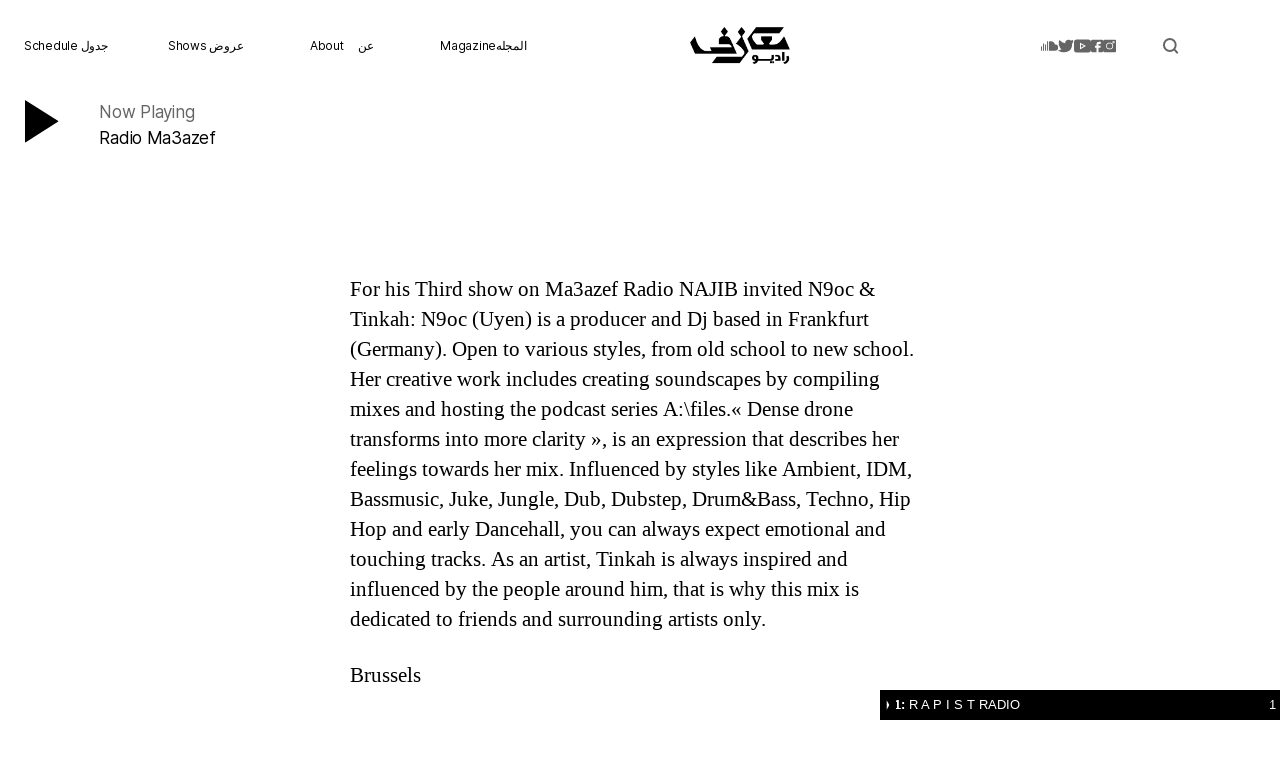

--- FILE ---
content_type: text/html; charset=utf-8
request_url: https://www.ma3azef.live/najib-w-n9oc-tinkah/
body_size: 8508
content:
<!DOCTYPE html>
<html class="no-js" lang="en-US">
<head>
  <meta charset="utf-8">
  <meta name="viewport" content="width=device-width, initial-scale=1.0, maximum-scale=1.0, minimum-scale=1.0">
  <link rel="profile" href="https://gmpg.org/xfn/11">
  <link rel="stylesheet" href="/css/hamburgers.css">
  <link rel="stylesheet" href="/css/slick.css">
  <link rel="stylesheet" href="/css/ma3azef.css">
  <script src="/js/jquery.js"></script>
  <script src="/js/slick.min.js"></script>
  <meta property="og:url" content="https://www.ma3azef.live">
  <meta property="og:type" content="website">
  <meta property="og:title" content="راديو معازف Ma3azef">
  <meta property="og:description" content="">
  <meta property="og:image" content="https://www.ma3azef.live/wp-content/uploads/2020/04/logo-files_final_ma3azef-15-1.png">
  <script>
        window.dataLayer = window.dataLayer || [];

        function gtag() {
            dataLayer.push(arguments);
        }

        gtag('js', new Date());

        gtag('config', 'G-3R6D0Z44MW');
  </script>
  <title>NAJIB w/ N9oc & Tinkah – راديو معازف Ma3azef</title>
  <link rel="dns-prefetch" href="/">
  <link rel="dns-prefetch" href="//s.w.org">
  <link rel="alternate" type="application/rss+xml" title="راديو معازف Ma3azef » Feed" href="/feed/">
  <link rel="alternate" type="application/rss+xml" title="راديو معازف Ma3azef » Comments Feed" href="/comments/feed/">
  <link rel="alternate" type="application/rss+xml" title="راديو معازف Ma3azef » NAJIB w/ N9oc & Tinkah Comments Feed" href="/najib-w-n9oc-tinkah/feed/">
  <script>
                        window._wpemojiSettings = {"baseUrl":"https:\/\/s.w.org\/images\/core\/emoji\/13.1.0\/72x72\/","ext":".png","svgUrl":"https:\/\/s.w.org\/images\/core\/emoji\/13.1.0\/svg\/","svgExt":".svg","source":{"concatemoji":"https:\/\/www.ma3azef.live\/wp-includes\/js\/wp-emoji-release.min.js"}};
                        !function(e,a,t){var n,r,o,i=a.createElement("canvas"),p=i.getContext&&i.getContext("2d");function s(e,t){var a=String.fromCharCode;p.clearRect(0,0,i.width,i.height),p.fillText(a.apply(this,e),0,0);e=i.toDataURL();return p.clearRect(0,0,i.width,i.height),p.fillText(a.apply(this,t),0,0),e===i.toDataURL()}function c(e){var t=a.createElement("script");t.src=e,t.defer=t.type="text/javascript",a.getElementsByTagName("head")[0].appendChild(t)}for(o=Array("flag","emoji"),t.supports={everything:!0,everythingExceptFlag:!0},r=0;r<o.length;r++)t.supports[o[r]]=function(e){if(!p||!p.fillText)return!1;switch(p.textBaseline="top",p.font="600 32px Arial",e){case"flag":return s([127987,65039,8205,9895,65039],[127987,65039,8203,9895,65039])?!1:!s([55356,56826,55356,56819],[55356,56826,8203,55356,56819])&&!s([55356,57332,56128,56423,56128,56418,56128,56421,56128,56430,56128,56423,56128,56447],[55356,57332,8203,56128,56423,8203,56128,56418,8203,56128,56421,8203,56128,56430,8203,56128,56423,8203,56128,56447]);case"emoji":return!s([10084,65039,8205,55357,56613],[10084,65039,8203,55357,56613])}return!1}(o[r]),t.supports.everything=t.supports.everything&&t.supports[o[r]],"flag"!==o[r]&&(t.supports.everythingExceptFlag=t.supports.everythingExceptFlag&&t.supports[o[r]]);t.supports.everythingExceptFlag=t.supports.everythingExceptFlag&&!t.supports.flag,t.DOMReady=!1,t.readyCallback=function(){t.DOMReady=!0},t.supports.everything||(n=function(){t.readyCallback()},a.addEventListener?(a.addEventListener("DOMContentLoaded",n,!1),e.addEventListener("load",n,!1)):(e.attachEvent("onload",n),a.attachEvent("onreadystatechange",function(){"complete"===a.readyState&&t.readyCallback()})),(n=t.source||{}).concatemoji?c(n.concatemoji):n.wpemoji&&n.twemoji&&(c(n.twemoji),c(n.wpemoji)))}(window,document,window._wpemojiSettings);
  </script>
  <style>
  img.wp-smiley,
  img.emoji {
        display: inline !important;
        border: none !important;
        box-shadow: none !important;
        height: 1em !important;
        width: 1em !important;
        margin: 0 .07em !important;
        vertical-align: -0.1em !important;
        background: none !important;
        padding: 0 !important;
  }
  </style>
  <link rel="stylesheet" id="wp-block-library-css" href="/wp-includes/css/dist/block-library/style.min.css" media="all">
  <link rel="stylesheet" id="twentytwenty-style-css" href="/wp-content/themes/twentytwenty/style.css" media="all">
  <style id="twentytwenty-style-inline-css">
  .color-accent,.color-accent-hover:hover,.color-accent-hover:focus,:root .has-accent-color,.has-drop-cap:not(:focus):first-letter,.wp-block-button.is-style-outline,a { color: #e22658; }blockquote,.border-color-accent,.border-color-accent-hover:hover,.border-color-accent-hover:focus { border-color: #e22658; }button,.button,.faux-button,.wp-block-button__link,.wp-block-file .wp-block-file__button,input[type="button"],input[type="reset"],input[type="submit"],.bg-accent,.bg-accent-hover:hover,.bg-accent-hover:focus,:root .has-accent-background-color,.comment-reply-link { background-color: #e22658; }.fill-children-accent,.fill-children-accent * { fill: #e22658; }:root .has-background-color,button,.button,.faux-button,.wp-block-button__link,.wp-block-file__button,input[type="button"],input[type="reset"],input[type="submit"],.wp-block-button,.comment-reply-link,.has-background.has-primary-background-color:not(.has-text-color),.has-background.has-primary-background-color *:not(.has-text-color),.has-background.has-accent-background-color:not(.has-text-color),.has-background.has-accent-background-color *:not(.has-text-color) { color: #ffffff; }:root .has-background-background-color { background-color: #ffffff; }body,.entry-title a,:root .has-primary-color { color: #000000; }:root .has-primary-background-color { background-color: #000000; }cite,figcaption,.wp-caption-text,.post-meta,.entry-content .wp-block-archives li,.entry-content .wp-block-categories li,.entry-content .wp-block-latest-posts li,.wp-block-latest-comments__comment-date,.wp-block-latest-posts__post-date,.wp-block-embed figcaption,.wp-block-image figcaption,.wp-block-pullquote cite,.comment-metadata,.comment-respond .comment-notes,.comment-respond .logged-in-as,.pagination .dots,.entry-content hr:not(.has-background),hr.styled-separator,:root .has-secondary-color { color: #6d6d6d; }:root .has-secondary-background-color { background-color: #6d6d6d; }pre,fieldset,input,textarea,table,table *,hr { border-color: #dbdbdb; }caption,code,code,kbd,samp,.wp-block-table.is-style-stripes tbody tr:nth-child(odd),:root .has-subtle-background-background-color { background-color: #dbdbdb; }.wp-block-table.is-style-stripes { border-bottom-color: #dbdbdb; }.wp-block-latest-posts.is-grid li { border-top-color: #dbdbdb; }:root .has-subtle-background-color { color: #dbdbdb; }body:not(.overlay-header) .primary-menu > li > a,body:not(.overlay-header) .primary-menu > li > .icon,.modal-menu a,.footer-menu a, .footer-widgets a,#site-footer .wp-block-button.is-style-outline,.wp-block-pullquote:before,.singular:not(.overlay-header) .entry-header a,.archive-header a,.header-footer-group .color-accent,.header-footer-group .color-accent-hover:hover { color: #cd2653; }.social-icons a,#site-footer button:not(.toggle),#site-footer .button,#site-footer .faux-button,#site-footer .wp-block-button__link,#site-footer .wp-block-file__button,#site-footer input[type="button"],#site-footer input[type="reset"],#site-footer input[type="submit"] { background-color: #cd2653; }.header-footer-group,body:not(.overlay-header) #site-header .toggle,.menu-modal .toggle { color: #000000; }body:not(.overlay-header) .primary-menu ul { background-color: #000000; }body:not(.overlay-header) .primary-menu > li > ul:after { border-bottom-color: #000000; }body:not(.overlay-header) .primary-menu ul ul:after { border-left-color: #000000; }.site-description,body:not(.overlay-header) .toggle-inner .toggle-text,.widget .post-date,.widget .rss-date,.widget_archive li,.widget_categories li,.widget cite,.widget_pages li,.widget_meta li,.widget_nav_menu li,.powered-by-wordpress,.to-the-top,.singular .entry-header .post-meta,.singular:not(.overlay-header) .entry-header .post-meta a { color: #6d6d6d; }.header-footer-group pre,.header-footer-group fieldset,.header-footer-group input,.header-footer-group textarea,.header-footer-group table,.header-footer-group table *,.footer-nav-widgets-wrapper,#site-footer,.menu-modal nav *,.footer-widgets-outer-wrapper,.footer-top { border-color: #dcd7ca; }.header-footer-group table caption,body:not(.overlay-header) .header-inner .toggle-wrapper::before { background-color: #dcd7ca; }
  </style>
  <link rel="stylesheet" id="twentytwenty-print-style-css" href="/wp-content/themes/twentytwenty/print.css" media="print">
  <script src="/wp-content/themes/twentytwenty/assets/js/index.js" id="twentytwenty-js-js" async></script>
  <link rel="https://api.w.org/" href="/wp-json/">
  <link rel="alternate" type="application/json" href="/wp-json/wp/v2/posts/2903">
  <link rel="EditURI" type="application/rsd+xml" title="RSD" href="/xmlrpc.php">
  <link rel="wlwmanifest" type="application/wlwmanifest+xml" href="/wp-includes/wlwmanifest.xml">
  <link rel="canonical" href="/najib-w-n9oc-tinkah/">
  <link rel="shortlink" href="/?p=2903">
  <link rel="alternate" type="application/json+oembed" href="/wp-json/oembed/1.0/embed?url=https%3A%2F%2Fwww.ma3azef.live%2Fnajib-w-n9oc-tinkah%2F">
  <link rel="alternate" type="text/xml+oembed" href="/wp-json/oembed/1.0/embed?url=https%3A%2F%2Fwww.ma3azef.live%2Fnajib-w-n9oc-tinkah%2F&format=xml">
  <script>
  document.documentElement.className = document.documentElement.className.replace( 'no-js', 'js' );
  </script>
  <style>
  .recentcomments a{display:inline !important;padding:0 !important;margin:0 !important;}
  </style>
  <style id="custom-background-css">
  body.custom-background { background-color: #ffffff; }
  </style>
  <style id="wp-custom-css">
                        article.page .entry-content p {
        font-family: 'Syne', sans-serif;
  }

  article.page .entry-title {
        font-family: 'Syne', sans-serif;
        display: flex;
  justify-content: space-between;
        font-size: 4rem!important;
  }

  .syne {
        font-family: "Syne", "sans-serif";
  }

  .changa {
        font-family: "Changa", "sans-serif";
  }

  .section-inner.medium {
    max-width: 58rem;
  }               
  </style>
  <style>
        .type-page .entry-header-inner {
            display: flex;
            justify-content: space-around;
        }
  </style>
</head>
<body class="post-template-default single single-post postid-2903 single-format-standard custom-background wp-custom-logo wp-embed-responsive singular enable-search-modal has-post-thumbnail has-single-pagination showing-comments show-avatars footer-top-visible reduced-spacing">
  <script>
    $('div.ajax a, .ajax').off('click').click(function (ev) {
        ev.preventDefault();

        if ($(this).attr("href") && $(this).attr("href").length) {
            const url = $(this).attr("href");
            $.get($(this).attr("href"), function (response) {
                $('#site-content').html(response);
                window.history.pushState({}, '', url);
            })
        }


    });
  </script>
  <nav id="mobile-sidebar">
    <div class="container">
      <div class="item">
        Schedule جدول
      </div>
      <div class="item">
        Shows عروض
      </div>
      <div class="item">
        <a class="ajax" href="/about">About</a> <a class="ajax" href="/about">عن</a>
      </div>
      <div class="last">
        Read more at
        <h2>Ma3azef Magazine</h2>
      </div>
    </div>
  </nav><a class="skip-link screen-reader-text" href="#site-content">Skip to the content</a>
  <div class="search-overlay" style="display: none"></div>
  <div class="search-overlay-content" style="display: none">
    <button class="close">X</button>
    <div id="search-top">
      <input type="text" placeholder="Search"> <a href="#" id="do-search"><img src="/images/search.svg"></a>
    </div>
  </div>
  <header id="site-header" class="header-footer-group" role="banner">
    <div class="header-nav">
      <div class="left">
        <div>
          Schedule جدول
        </div>
        <div>
          Shows عروض
        </div>
        <div>
          <a class="ajax" href="/about/">About</a> <a class="ajax" href="/about/">عن</a>
        </div>
        <div>
          Magazineالمجله
        </div>
      </div>
<button class="hamburger hamburger--collapse" type="button"><span class="hamburger-box"><span class="hamburger-inner"></span></span></button>
      <div class="middle">
        <a href="/" class="ajax"><img src="/wp-content/uploads/2020/04/logo-files_final_ma3azef-15-1.png"></a>
      </div>
      <div class="right">
        <img src="/images/004-soundcloud.svg"> <img src="/images/043-twitter.svg"> <img src="/images/011-youtube.svg"> <img src="/images/021-facebook.svg"> <img src="/images/025-instagram.svg"> <a class="search-icon" href="#"><img src="/images/search.svg"></a>
      </div>
    </div>
    <div id="radio">
      <div class="left">
        <a href="#" class="play-button"><img src="/images/play.svg"></a>
        <div class="now-playing">
          <span>Now Playing</span> <span>Radio Ma3azef</span> <audio id="audio-stream" src="https://ma3azef.out.airtime.pro/ma3azef_a"></audio>
        </div>
      </div>
      <div class="right"></div>
    </div>
  </header>
  <div class="menu-modal cover-modal header-footer-group" data-modal-target-string=".menu-modal">
    <div class="menu-modal-inner modal-inner">
      <div class="menu-wrapper section-inner">
        <div class="menu-top">
          <button class="toggle close-nav-toggle fill-children-current-color" data-toggle-target=".menu-modal" data-toggle-body-class="showing-menu-modal" aria-expanded="false" data-set-focus=".menu-modal"><span class="toggle-text">Close Menu</span> <svg class="svg-icon" aria-hidden="true" role="img" focusable="false" xmlns="http://www.w3.org/2000/svg" width="16" height="16" viewbox="0 0 16 16">
          <polygon fill fill-rule="evenodd" points="6.852 7.649 .399 1.195 1.445 .149 7.899 6.602 14.352 .149 15.399 1.195 8.945 7.649 15.399 14.102 14.352 15.149 7.899 8.695 1.445 15.149 .399 14.102"></polygon></svg></button>
          <nav class="mobile-menu" aria-label="Mobile" role="navigation">
            <ul class="modal-menu reset-list-style">
              <li class="page_item page-item-4815">
                <div class="ancestor-wrapper">
                  <a href="/about-us-%d8%b9%d9%86/">About us | عن</a>
                </div>
              </li>
              <li class="page_item page-item-9">
                <div class="ancestor-wrapper">
                  <a href="/about/">About عن</a>
                </div>
              </li>
              <li class="page_item page-item-11">
                <div class="ancestor-wrapper">
                  <a href="/magazine-%d8%a7%d9%84%d9%85%d8%ac%d9%84%d8%a9/">Magazine المجلة</a>
                </div>
              </li>
              <li class="page_item page-item-13">
                <div class="ancestor-wrapper">
                  <a href="/schedule-%d8%ac%d8%af%d9%88%d9%84/">Schedule جدول</a>
                </div>
              </li>
              <li class="page_item page-item-41">
                <div class="ancestor-wrapper">
                  <a href="/show-info/">Show Info</a>
                </div>
              </li>
              <li class="page_item page-item-15">
                <div class="ancestor-wrapper">
                  <a href="/shows-%d8%b9%d8%b1%d9%88%d8%b6/">Shows عروض</a>
                </div>
              </li>
            </ul>
          </nav>
        </div>
        <div class="menu-bottom"></div>
      </div>
    </div>
  </div>
  <main id="site-content" role="main">
    <article class="post-2903 post type-post status-publish format-standard has-post-thumbnail hentry category-new category-shows" id="post-2903">
      <figure class="featured-media">
        <div class="featured-media-inner section-inner"></div>
      </figure>
      <div class="post-inner thin">
        <div class="entry-content">
          <p>For his Third show on Ma3azef Radio NAJIB invited N9oc & Tinkah: N9oc (Uyen) is a producer and Dj based in Frankfurt (Germany). Open to various styles, from old school to new school. Her creative work includes creating soundscapes by compiling mixes and hosting the podcast series A:\files.« Dense drone transforms into more clarity », is an expression that describes her feelings towards her mix. Influenced by styles like Ambient, IDM, Bassmusic, Juke, Jungle, Dub, Dubstep, Drum&Bass, Techno, Hip Hop and early Dancehall, you can always expect emotional and touching tracks. As an artist, Tinkah is always inspired and influenced by the people around him, that is why this mix is dedicated to friends and surrounding artists only.</p>
          <p>Brussels</p>
          <p>15.04.21</p>
          <p>IDM, Drone, Ambient, Jungle</p>
          <p>Wolfgang Vogt – Exhibition 2</p>
          <p>Pearson Sound – Headless (12″ Mix)</p>
          <p>Sone Urbia – B (Theros)</p>
          <p>Kristuit Salu – updowndownup</p>
          <p>Mount Kimbie – Taps</p>
          <p>Shiro Sagisu – Honeymoon With Anxiety</p>
          <p>Shiro Sagisu – Borderline Case</p>
          <p>Anna SchuSchu – Roomie Asteroid</p>
          <p>N9oc – lạnh (Patient Mix)</p>
          <p>Tends – Drawings</p>
          <p>Ryuichi Sakamoto – SEGA Dreamcast Startup Sound</p>
          <p>Kaleo Sansaa – Wota</p>
          <p>DJ YumYum – Abstraction [forthcoming PH17]</p>
          <p>Roy Mills – The News</p>
          <p>Yushh – Team Boot</p>
          <p>DJ Durbin – And You Told Me They Will Be Fine</p>
          <p>FM Pause – PuffPuffP</p>
          <p>Shane Lizard – Francasso Funk</p>
          <p>EdoSaya – Smoke [unreleased]</p>
          <p>Smog – I Fear</p>
          <p>Maltin Worf – Thirsty</p>
          <p>y2o – Zeitgeist</p>
          <p>André Uhl – Are You With Me?</p>
          <p>Multimedia Schneider – _maliuusuu</p>
          <p>SUI – Zwischen Reiz Und Reaktion</p>
          <p>United Rust – No Pastoral</p>
          <p>Bungalovv – Araucaria</p>
          <p>Dasychira – Have A Few Laughs (Emily Glass Remix)</p>
          <p>Emptyset – Stem</p>
          <p>Terminal II – To Dismantle </p>
          <p>WULFFLUW XCIV – Polyurethane</p>
          <p>Ziyiz – Elasticat</p>
          <p>Cyberian – Shades Of Grey</p>
          <p>Russ X Tion Wayne – Keisha & Becky Remix (Noumeno’s Ultimate Reptilian Mutant Trap Spliff)</p>
          <p>Lithe – Distant Voice</p>
          <p>Iueke – Garbage Music</p>
          <p>xl.iks – the halfway down</p>
          <p>KAVARI – Amber Resin (ft. Myen)</p>
          <p>Krxnx – Gurdjieff</p>
          <p>Ice_Eyes – Crystalbody</p>
          <p>Tobey – Naturaleza Moderna</p>
          <p>CITYTRONIX – Judas Kiss</p>
          <p>SNKLS – Stir</p>
          <p>SNKLS – Mito-shi</p>
          <p>ZULI – Tany</p>
          <figure class="wp-block-embed-mixcloud wp-block-embed is-type-rich is-provider-mixcloud wp-embed-aspect-21-9 wp-has-aspect-ratio">
            <div class="wp-block-embed__wrapper">
              <iframe loading="lazy" title="Najib W/ N9oc & Tinkah [15.04.21]" width="100%" height="120" src="https://www.mixcloud.com/widget/iframe/?feed=https%3A%2F%2Fwww.mixcloud.com%2FRadioMa3azef%2Fnajib-w-n9oc-tinkah-150421%2F&hide_cover=1" frameborder="0"></iframe>
            </div>
          </figure>
        </div>
      </div>
      <div class="section-inner"></div>
      <nav class="pagination-single section-inner" aria-label="Post" role="navigation">
        <hr class="styled-separator is-style-wide" aria-hidden="true">
        <div class="pagination-single-inner">
          <a class="previous-post" href="/avant-records-w-sdh/"><span class="arrow" aria-hidden="true">←</span> <span class="title"><span class="title-inner">AVANT! Records w/ SDH</span></span></a> <a class="next-post" href="/lazergazer-w-noise-diva/"><span class="arrow" aria-hidden="true">→</span> <span class="title"><span class="title-inner">LazerGazer w/ Noise Diva</span></span></a>
        </div>
        <hr class="styled-separator is-style-wide" aria-hidden="true">
      </nav>
      <div class="comments-wrapper section-inner">
        <div id="respond" class="comment-respond">
          <h2 id="reply-title" class="comment-reply-title">Leave a Reply <small><a rel="nofollow" id="cancel-comment-reply-link" href="/najib-w-n9oc-tinkah/#respond" style="display:none;">Cancel reply</a></small>
</h2>
          <form action="https://www.ma3azef.live/wp-comments-post.php" method="post" id="commentform" class="section-inner thin max-percentage" novalidate="" name="commentform">
            <p class="comment-notes"><span id="email-notes">Your email address will not be published.</span> Required fields are marked <span class="required">*</span></p>
            <p class="comment-form-comment"><label for="comment">Comment</label> 
            <textarea id="comment" name="comment" cols="45" rows="8" maxlength="65525" required="required"></textarea></p>
            <p class="comment-form-author"><label for="author">Name <span class="required">*</span></label> <input id="author" name="author" type="text" value="" size="30" maxlength="245" required="required"></p>
            <p class="comment-form-email"><label for="email">Email <span class="required">*</span></label> <input id="email" name="email" type="email" value="" size="30" maxlength="100" aria-describedby="email-notes" required="required"></p>
            <p class="comment-form-url"><label for="url">Website</label> <input id="url" name="url" type="url" value="" size="30" maxlength="200"></p>
            <p class="comment-form-cookies-consent"><input id="wp-comment-cookies-consent" name="wp-comment-cookies-consent" type="checkbox" value="yes"> <label for="wp-comment-cookies-consent">Save my name, email, and website in this browser for the next time I comment.</label></p>
            <p class="form-submit"><input name="submit" type="submit" id="submit" class="submit" value="Post Comment"> <input type="hidden" name="comment_post_ID" value="2903" id="comment_post_ID"> <input type="hidden" name="comment_parent" id="comment_parent" value="0"></p>
          </form>
        </div>
      </div>
    </article>
  </main>
  <footer id="site-footer" role="contentinfo" class="header-footer-group">
    <div class="desktop-footer">
      <div>
        <div style="white-space: nowrap;" id="local-time"></div>
      </div>
      <div style="width: 100%">
        <div class="social-links">
<img src="/images/004-soundcloud.svg"> <img src="/images/043-twitter.svg"> <img src="/images/011-youtube.svg"> <img src="/images/021-facebook.svg"> <img src="/images/025-instagram.svg">
</div>
        <div class="footer-menu">
          <a href="#">Ma3azef</a> <a href="#">Schedule</a> <a href="#">Shows</a> <a href="#">About</a> <a href="#">Chat</a>
        </div>
        <div class="footer-text">
          Copyright all rights belong to Ma3azef 2022
        </div>
        <div class="footer-text">
          Designed by Mooni Studio Developed by Hex Tree
        </div>
      </div>
      <div><img src="/images/live_footer.svg"></div>
    </div>
    <div class="mobile-footer">
      <div>
        <div>
          <img src="/images/live_footer.svg">
          <div class="social-links">
<img src="/images/004-soundcloud.svg"> <img src="/images/043-twitter.svg"> <img src="/images/011-youtube.svg"> <img src="/images/021-facebook.svg"> <img src="/images/025-instagram.svg">
</div>
        </div>
        <div>
          Read more at
          <h4>Ma3azef Magazine</h4>
        </div>
      </div>
      <div class="footer-text">
        Copyright all rights belong to Ma3azef 2022
      </div>
      <div class="footer-text">
        Designed by Mooni Studio Developed by Hex Tree
      </div>
    </div>
  </footer>
  <script src="/wp-includes/js/comment-reply.min.js" id="comment-reply-js"></script> 
  <script src="/wp-includes/js/wp-embed.min.js" id="wp-embed-js"></script> 
  <script>


        /(trident|msie)/i.test(navigator.userAgent)&&document.getElementById&&window.addEventListener&&window.addEventListener("hashchange",function(){var t,e=location.hash.substring(1);/^[A-z0-9_-]+$/.test(e)&&(t=document.getElementById(e))&&(/^(?:a|select|input|button|textarea)$/i.test(t.tagName)||(t.tabIndex=-1),t.focus())},!1);
  </script> 
  <script>


    $(function () {
        if (!$('main').length && $('body > section').length) {
            $('body > header').after(
                $('<main/>')

                    .attr("id", 'site-content')
                    .prepend(
                        $('<section/>').append(
                            $('body > section').html()
                        )
                    )
            );
            $('body > section').remove();
        }
    });
  </script> 
  <script src="/js/ma3azef.js"></script> 
  <script id="cid0020000248735789825" data-cfasync="false" async src="//st.chatango.com/js/gz/emb.js" style="width: 400px;height: 300px;">

  {
        "handle"
    :
        "ma3azefchat", "arch"
    :
        "js", "styles"
    :
        {
            "b"
        :
            100, "c"
        :
            "000000", "d"
        :
            "000000", "e"
        :
            "ffffff", "k"
        :
            "656565", "l"
        :
            "000000", "m"
        :
            "FFFFFF", "p"
        :
            "10.08", "q"
        :
            "000000", "r"
        :
            100, "usricon"
        :
            0.86, "pos"
        :
            "br", "cv"
        :
            1, "cvfnt"
        :
            "'Helvetica Neue', Helvetica, Arial, sans-serif, sans-serif", "cvbg"
        :
            "000000", "cvw"
        :
            400, "cvh"
        :
            30, "sbc"
        :
            "14a52a", "allowpm"
        :
            0, "cnrs"
        :
            "0.51", "ticker"
        :
            1, "fwtickm"
        :
            1
        }
    }
  </script>



<script defer src="https://static.cloudflareinsights.com/beacon.min.js/vcd15cbe7772f49c399c6a5babf22c1241717689176015" integrity="sha512-ZpsOmlRQV6y907TI0dKBHq9Md29nnaEIPlkf84rnaERnq6zvWvPUqr2ft8M1aS28oN72PdrCzSjY4U6VaAw1EQ==" data-cf-beacon='{"version":"2024.11.0","token":"43324b8e391341f9aad4805ea852c235","r":1,"server_timing":{"name":{"cfCacheStatus":true,"cfEdge":true,"cfExtPri":true,"cfL4":true,"cfOrigin":true,"cfSpeedBrain":true},"location_startswith":null}}' crossorigin="anonymous"></script>
</body>
</html>


--- FILE ---
content_type: text/css;charset=UTF-8
request_url: https://www.ma3azef.live/css/ma3azef.css
body_size: 2369
content:
@import './inter.css';
@import './Syne.css';
@import './changa.css';
@import './mfp5qtg.css';

textarea:focus, input:focus{
    outline: none;
}

body * {
    -webkit-animation: fadein 500ms; /* Safari, Chrome and Opera > 12.1 */
    -moz-animation: fadein 500ms; /* Firefox < 16 */
    -ms-animation: fadein 500ms; /* Internet Explorer */
    -o-animation: fadein 500ms; /* Opera < 12.1 */
    animation: fadein 500ms;
}


hr {
    border-width: 0.4rem 0 0 0 !important;
    border-color: #000 !important;
    margin: 12px 0 0 0 !important;
    padding: 14px 0;
    border-left: none;
    border-right: none;
    border-top: none;
}

.search-container {
    display: flex;
    margin-bottom: 12px;
    padding-left: 6px;
}

.search-container select {
    border-radius: 20px;
    color: #9f9f9f;
    margin-right: 24px;
    padding: 0.7rem 1rem !important;
}

.search-container input {
    width: 270px !important;
    border-width: 0 0 1px 0 !important;
    padding: 0.7rem 1rem !important;
}

.search-overlay-content, .search-overlay {
    position: fixed;
    top: 0;
    right: 0;
    width: 100%;
    height: 100%;
    background-color: white;
    opacity: 0.7;
    z-index: 99999;
    text-align: center;
}

.search-overlay-content {
    opacity: 1.0;
}

.search-overlay-content .close {
    position: absolute;
    right: 12px;
    top: 12px;
    background-color: #000;
    opacity: 1;
    font-size: 25px;
    padding: 6px 15px;
}

#search-top {
    width: 50% !important;
    margin: 0 auto !important;
    position: relative;
    top: 41%;
}

#search-top img {
    text-align: right;
    position: absolute;
    bottom: 12px;
    right: 0;
}

.search-overlay-content input {

    border-width: 0 0 1px 0 !important;
}

@keyframes fadein {
    from {
        opacity: 0;
    }
    to {
        opacity: 1;
    }
}

/* Firefox < 16 */
@-moz-keyframes fadein {
    from {
        opacity: 0;
    }
    to {
        opacity: 1;
    }
}

/* Safari, Chrome and Opera > 12.1 */
@-webkit-keyframes fadein {
    from {
        opacity: 0;
    }
    to {
        opacity: 1;
    }
}

/* Internet Explorer */
@-ms-keyframes fadein {
    from {
        opacity: 0;
    }
    to {
        opacity: 1;
    }
}

/* Opera < 12.1 */
@-o-keyframes fadein {
    from {
        opacity: 0;
    }
    to {
        opacity: 1;
    }
}


body {
    font-size: 14px;
}

audio {
    display: none;
}

a, a:visited, a:hover, a:active {
    color: #000000;
    text-decoration: none !important;
}

.hamburger {
    display: none;
}

header#site-header {
    position: fixed;
    /* height: 48px; */
    width: 100%;
    background-color: #fff;
    top: 0;
    right: 0;
    z-index: 1001;
    padding-bottom: 15px;
}

header#site-header > div.header-nav {
    align-items: center;
    display: flex;
    font-size: 12px;
    padding-top: 12px;
    z-index: 100000;
    justify-content: space-between;
    margin: 0 12px;
}

header#site-header > div.header-nav div a {
    color: #000;
}

header#site-header > div.header-nav div a {
    padding: 0 6px;
}

header#site-header > div.header-nav div a:first-child {
    font-family: awanzaman, "sans-serif";
}


header#site-header > div.header-nav div a:first-child {
    font-family: Inter, "sans-serif";
}

header#site-header > div.header-nav .middle img {
    max-width: 100px;
}

header#site-header > div.header-nav .left {
    width: 40%;
    display: flex;
    justify-content: space-between;
    flex-wrap: nowrap;
    align-items: center;
    margin-left: 12px;
}

header#site-header > div.header-nav .left > div:hover a {
    color: #14A52A;
}

header#site-header > div.header-nav .middle {
    /*margin: 1.2rem auto;*/
    /*width: 25%;*/
}

header#site-header > div.header-nav .right {
    width: 25%;
    display: flex;
    justify-content: center;
}

header#site-header > div.header-nav .right a.search-icon {
    margin-left: 45px;
}

header#site-header > div.header-nav .right > a {
    padding: 0 0.2rem;
}

#radio {
    padding-top: 12px;
    display: flex;
    justify-content: space-between;
    padding-left: 25px;
    padding-right: 25px;
    height: 72px;
    align-items: center;
    font-size: 14px;
    /*z-index: 10001;*/
    background-color: white;
    width: 100%;
    /*position: fixed;*/
    transition: top 300ms;
}

#radio .left {
    display: flex;
    align-items: center;
}

#radio .left .play-button {
    padding-right: 40px;
}

#radio .left .now-playing {
    line-height: 1.2rem;
}

#radio .left .now-playing span:first-child {
    color: #656565;
    padding-bottom: 7px;
}

#radio .left .now-playing span {
    padding-top: 7px;
    font-family: Inter, "sans-serif";
    font-size: 17px;
}


#radio .right {
    text-align: right;
}

#radio .left > div {
    display: flex;
    flex-direction: column;
    justify-content: space-around;
    align-items: flex-start;
}


nav#mobile-sidebar {
    transition: right 0.3s;
    display: none;
}

nav#mobile-sidebar.opened {
    right: 0 !important;
}

nav#mobile-sidebar {
    position: fixed;
    top: 80px;
    width: 100%;
    height: 100%;
    z-index: 2001;
    background-color: white;
    right: 100000px;
}

nav#mobile-sidebar > div.container {
    display: flex;
    flex-direction: column;
    height: 60%;
    flex-wrap: nowrap;
    justify-content: space-evenly;
    align-items: center;
}

nav#mobile-sidebar > div.container > div {
    background-color: black;
    padding: 8px 12px;
    border-radius: 15px;
    width: 80%;
    display: flex;
    flex-direction: row;
    justify-content: space-between;
}

nav#mobile-sidebar > div.container > div.last {
    background-color: #4CA23E;
    color: white;
    display: block;
    text-align: center;
    padding-top: 35px;
    padding-bottom: 35px;
}

nav#mobile-sidebar > div.container > div.last a {
    font-size: 10px;
    font-family: Inter, "sans-serif";
    font-weight: bold;
}

nav#mobile-sidebar > div.container > div.last h2 {
    margin: 12px;
    font-size: 14px;
    font-family: Syne, "sans-serif";
}

nav#mobile-sidebar > div.container > div a {
    color: white;
    font-size: 14px;
    font-family: Syne, "sans-serif";
}


#site-content {
    margin-top: 195px;
}

section {
    padding-top: 0 !important;
    padding-bottom: 0 !important;;
}

#latest .section-title,
#shows .section-title,
section .section-title {
    width: 90%;
    display: flex;
    align-items: center;
    text-align: center;
    justify-content: space-between;
    margin: 0 auto;
}

#latest .section-title > label,
#shows .section-title > label,
section .section-title > label {
    padding: 0 12px;
}

#latest .section-title label:first-child,
#shows .section-title label:first-child,
section .section-title label:first-child {
    font-family: Syne, "sans-serif";
    font-size: 20px;
    font-weight: bold;
}

#latest .section-title label:nth-child(2),
#shows .section-title label:nth-child(2),
section .section-title label:nth-child(2) {
    font-family: Changa, "sans-serif";
    font-size: 25px;
    font-weight: bold;

}

.events {
    display: flex;
    flex-wrap: wrap;
    justify-content: space-around;
}

.events .event {
    width: 24.7%;
    position: relative;
    height: 220px;
    margin-bottom: 40px;
    overflow: hidden;
}

.events .event .overlay {
    width: 100%;
    height: 100%;
    background-color: #000000;
    opacity: 1;
}

.events .event div {
    position: relative;
}

.events .event a {
    color: white;
}

.events .event:hover > a.image-cover {
    opacity: 0.4;
}

.events .event > a.image-cover {
    position: absolute;
    background-size: cover;
    top: 0;
    left: 0;
    opacity: 0.6;
}

.events .event .top {
    display: flex;
    width: 100%;
    padding: 16px 12px 0 8px;
    justify-content: space-between;
    position: absolute;
    top: 0;
}

.events .event .top img {
    min-width: 25px;
    max-width: 25px;
}

.events .event .top a {
    font-family: Syne, "sans-serif";
    font-size: 20px;
}

.events .event .bottom {
    display: flex;
    bottom: 0;
    position: absolute;
    width: 100%;
    align-items: flex-end;
    padding: 0 8px 8px 8px;
    justify-content: space-between;
}

.events .event .bottom .tags {
    font-size: 12px;
    line-height: 30px;
    max-width: 170px;
}

.events .event .bottom .tags .tag:hover {
    color: white;
    background-color: #000000;
}

.events .event .bottom .tags .tag {
    background-color: #ffffff;
    color: black;
    border-radius: 12px;
    padding: 4px 6px;
    white-space: nowrap;
    font-size: 11px;
}

.events .event .bottom .right {
    text-align: right;
}

.events .event .bottom .right a {
    color: white;
    font-size: 14px;
    display: block;
}

#show-info {
    display: flex;
    padding: 0 20px;
    align-items: flex-start;
    margin-bottom: 40px;
    margin-top: 40px;


}

#show-info img {
    margin-top: 62px;
}

#show-info .right {
    margin-left: 10%;
}

#show-info .left {
    width: 50%;
}

#show-info .description {
    margin: 32px 0;
}

#show-info .left h5 {
    font-family: Syne, "sans-serif";
    font-size: 24px;
    margin: 0;
    padding: 0;
    margin-bottom: 4px;
    height: 80px;
}

#show-info .left span {
    font-family: Inter, "sans-serif";
    font-size: 14px;
}

#show-info .left span:first-child {
    margin-right: 12px;
}

#show-info .right label {
    font-family: Syne, "sans-serif";
    height: 80px;
}


#show-info .right ul, #show-info .right ul li {
    list-style: none;
    padding: 0;
    margin: 0;
}

#show-info .tags {
    font-size: 12px;
    line-height: 30px;
    width: 100%;
    margin-top: 12px;
}

#show-info .tags .tag:hover {
    color: white;
    background-color: #000000;
}

#show-info label {
    font-size: 24px;
}

#show-info .tags .tag {
    background-color: #ffffff;
    color: black;
    border-radius: 12px;
    padding: 4px 6px;
    white-space: nowrap;
    border: 1px solid black;
    margin-right: 8px;
}

#carousel {
    width: 100%;
    position: relative;
    max-height: 800px;
}

.main-image {
    width: 100%;
}

/*#carousel img.main-image {*/
/*    position: absolute;*/
/*    top: 0;*/
/*    right: 0;*/
/*    width: 100%;*/
/*    height: 100%;*/
/*}*/

.carousel-item .info {
    display: flex;
    position: absolute;
    top: 24px;
    z-index: 1000;
    width: 100%;
    justify-content: space-between;
    text-align: center;
}

.carousel-item .info > div > * {
    margin-bottom: 6px !important;
}

.carousel-item .info > div {
    width: 60%;
}

.carousel-item button {
    background-color: transparent;
}

.carousel-item span {
    font-size: 12px;
    font-family: 'Inter', 'sans-serif';
}

.carousel-item h4 {
    font-family: 'Syne', 'sans-serif';
    font-size: 24px;
    margin: 0;
}

.carousel-item span, .carousel-item h4 {
    color: white;
}

.slick-slide {
    position: relative;
}

.mobile-footer {
    display: none;
}

.desktop-footer {
    display: flex;
    justify-content: space-evenly;
    align-items: flex-end;
}

.desktop-footer img {
    /*width: 180px;*/
}

footer {
    /*display: flex;*/
    justify-content: space-between;
    align-items: flex-end;
    font-size: 1.6rem;
    padding-right: 22px !important;
    padding-left: 22px !important;
}

footer .social-links {
    display: flex;
    justify-content: center;
    align-items: stretch;
    margin-bottom: 35px;
}

footer .social-links a {
    padding: 0 6px;
    font-size: 12px;
    font-family: "Inter", "sans-serif";
    color: #656565 !important;

}

footer .footer-menu {
    margin-bottom: 25px;

}

footer .footer-menu a {
    color: #656565 !important;
    font-size: 12px;
    font-family: "Inter", "sans-serif";
}


footer .footer-menu {
    display: flex;
    justify-content: center;
    font-size: 14px;
}

footer {
    width: 100%;
}

footer .footer-text {
    font-size: 13px;
    margin-top: 14px;
    text-align: center;
}


@media screen and (max-width: 700px) {

    footer {
        margin-bottom: 60px;
    }

    footer .footer-text {
        margin-top: 12px;
        font-size: 10px;
        text-align: center;
        color: #656565 !important;
    }

    header#site-header > div.header-nav .left {
        display: none;
    }

    header#site-header > div.header-nav .right {
        display: none;
    }

    nav#mobile-sidebar {
        display: block;
    }

    .hamburger {
        display: block;
    }

    .events .event {
        width: 100%;
        height: 320px;
    }

    #show-info img {
        /*max-width: 500px;*/
        max-width: 100%;
    }

    #show-info .left {
    }

    #show-info .left h5 {
        font-size: 14px;
        margin: 14px 0;
        height: auto !important;
    }

    #show-info .right label {
        font-size: 14px;
        height: auto !important;
    }

    #show-info .right {
        margin-left: 0 !important;
        margin-top: 14px;
    }

    #show-info .right label {
        font-size: 14px;
    }

    #show-info > div {
        width: 100% !important;
    }

    #show-info {
        flex-direction: column;
    }

    #latest {
        padding-top: 5rem !important;;
        padding-bottom: 5rem !important;
    }

}


@media screen and (max-width: 420px) {


    .desktop-footer {
        display: none;
    }

    .mobile-footer {
        display: block;
    }

    .mobile-footer > div:nth-child(1) {
        display: flex;
        flex-direction: row-reverse;
        width: 100%;
        justify-content: space-between;
        padding: 0 24px;
    }

    footer .social-links {
        margin-bottom: 0;
    }

    .mobile-footer > div > div {
        width: 100%;
        text-align: center;
    }

    .mobile-footer img {
        display: inline;
        margin-bottom: 12px;
        margin-left: auto;
        margin-right: auto;
    }

    .mobile-footer > div > div:nth-child(2) {
        background-color: #14A52A;
        text-align: center;
        border-radius: 12px;
        display: flex;
        flex-direction: column;
        justify-content: center;
    }

    .mobile-footer > div > div:nth-child(2) a {
        padding-bottom: 12px;
        color: white;
        font-family: Roboto, sans-serif;
    }

    .mobile-footer > div > div:nth-child(2) h4 {
        color: white;
        font-family: Syne, "sans-serif";
        margin: 0;
    }

    footer {
        display: flex;
        justify-content: space-between;
        align-items: flex-start !important;
        font-size: 1.6rem;
        padding-right: 0 !important;
        padding-left: 0 !important;
    }


    footer img {
        max-width: 90px;
    }

    #site-footer {
        display: block;
    }

}

--- FILE ---
content_type: text/css;charset=UTF-8
request_url: https://www.ma3azef.live/css/inter.css
body_size: 468
content:
@font-face {
  font-family: 'Inter';
  font-style:  normal;
  font-weight: 100;
  font-display: swap;
  src: url("/fonts/Inter-Thin-BETA.woff2") format("woff2"),
       url("/fonts/Inter-Thin-BETA.woff") format("woff");
}
@font-face {
  font-family: 'Inter';
  font-style:  italic;
  font-weight: 100;
  font-display: swap;
  src: url("/fonts/Inter-ThinItalic-BETA.woff2") format("woff2"),
       url("/fonts/Inter-ThinItalic-BETA.woff") format("woff");
}

@font-face {
  font-family: 'Inter';
  font-style:  normal;
  font-weight: 200;
  font-display: swap;
  src: url("/fonts/Inter-ExtraLight-BETA.woff2") format("woff2"),
       url("/fonts/Inter-ExtraLight-BETA.woff") format("woff");
}
@font-face {
  font-family: 'Inter';
  font-style:  italic;
  font-weight: 200;
  font-display: swap;
  src: url("/fonts/Inter-ExtraLightItalic-BETA.woff2") format("woff2"),
       url("/fonts/Inter-ExtraLightItalic-BETA.woff") format("woff");
}

@font-face {
  font-family: 'Inter';
  font-style:  normal;
  font-weight: 300;
  font-display: swap;
  src: url("/fonts/Inter-Light-BETA.woff2") format("woff2"),
       url("/fonts/Inter-Light-BETA.woff") format("woff");
}
@font-face {
  font-family: 'Inter';
  font-style:  italic;
  font-weight: 300;
  font-display: swap;
  src: url("/fonts/Inter-LightItalic-BETA.woff2") format("woff2"),
       url("/fonts/Inter-LightItalic-BETA.woff") format("woff");
}

@font-face {
  font-family: 'Inter';
  font-style:  normal;
  font-weight: 400;
  font-display: swap;
  src: url("/fonts/Inter-Regular.woff2") format("woff2"),
       url("/fonts/Inter-Regular.woff") format("woff");
}
@font-face {
  font-family: 'Inter';
  font-style:  italic;
  font-weight: 400;
  font-display: swap;
  src: url("/fonts/Inter-Italic.woff2") format("woff2"),
       url("/fonts/Inter-Italic.woff") format("woff");
}

@font-face {
  font-family: 'Inter';
  font-style:  normal;
  font-weight: 500;
  font-display: swap;
  src: url("/fonts/Inter-Medium.woff2") format("woff2"),
       url("/fonts/Inter-Medium.woff") format("woff");
}
@font-face {
  font-family: 'Inter';
  font-style:  italic;
  font-weight: 500;
  font-display: swap;
  src: url("/fonts/Inter-MediumItalic.woff2") format("woff2"),
       url("/fonts/Inter-MediumItalic.woff") format("woff");
}

@font-face {
  font-family: 'Inter';
  font-style:  normal;
  font-weight: 600;
  font-display: swap;
  src: url("/fonts/Inter-SemiBold.woff2") format("woff2"),
       url("/fonts/Inter-SemiBold.woff") format("woff");
}
@font-face {
  font-family: 'Inter';
  font-style:  italic;
  font-weight: 600;
  font-display: swap;
  src: url("/fonts/Inter-SemiBoldItalic.woff2") format("woff2"),
       url("/fonts/Inter-SemiBoldItalic.woff") format("woff");
}

@font-face {
  font-family: 'Inter';
  font-style:  normal;
  font-weight: 700;
  font-display: swap;
  src: url("/fonts/Inter-Bold.woff2") format("woff2"),
       url("/fonts/Inter-Bold.woff") format("woff");
}
@font-face {
  font-family: 'Inter';
  font-style:  italic;
  font-weight: 700;
  font-display: swap;
  src: url("/fonts/Inter-BoldItalic.woff2") format("woff2"),
       url("/fonts/Inter-BoldItalic.woff") format("woff");
}

@font-face {
  font-family: 'Inter';
  font-style:  normal;
  font-weight: 800;
  font-display: swap;
  src: url("/fonts/Inter-ExtraBold.woff2") format("woff2"),
       url("/fonts/Inter-ExtraBold.woff") format("woff");
}
@font-face {
  font-family: 'Inter';
  font-style:  italic;
  font-weight: 800;
  font-display: swap;
  src: url("/fonts/Inter-ExtraBoldItalic.woff2") format("woff2"),
       url("/fonts/Inter-ExtraBoldItalic.woff") format("woff");
}

@font-face {
  font-family: 'Inter';
  font-style:  normal;
  font-weight: 900;
  font-display: swap;
  src: url("/fonts/Inter-Black.woff2") format("woff2"),
       url("/fonts/Inter-Black.woff") format("woff");
}
@font-face {
  font-family: 'Inter';
  font-style:  italic;
  font-weight: 900;
  font-display: swap;
  src: url("/fonts/Inter-BlackItalic.woff2") format("woff2"),
       url("/fonts/Inter-BlackItalic.woff") format("woff");
}

/* -------------------------------------------------------
Variable font.
Usage:

  html { font-family: 'Inter', sans-serif; }
  @supports (font-variation-settings: normal) {
    html { font-family: 'Inter var', sans-serif; }
  }
*/
@font-face {
  font-family: 'Inter var';
  font-weight: 100 900;
  font-display: swap;
  font-style: normal;
  font-named-instance: 'Regular';
  src: url("/fonts/Inter-roman.var.woff2") format("woff2");
}
@font-face {
  font-family: 'Inter var';
  font-weight: 100 900;
  font-display: swap;
  font-style: italic;
  font-named-instance: 'Italic';
  src: url("/fonts/Inter-italic.var.woff2") format("woff2");
}


/* --------------------------------------------------------------------------
[EXPERIMENTAL] Multi-axis, single variable font.

Slant axis is not yet widely supported (as of February 2019) and thus this
multi-axis single variable font is opt-in rather than the default.

When using this, you will probably need to set font-variation-settings
explicitly, e.g.

  * { font-variation-settings: "slnt" 0deg }
  .italic { font-variation-settings: "slnt" 10deg }

*/
@font-face {
  font-family: 'Inter var experimental';
  font-weight: 100 900;
  font-display: swap;
  font-style: oblique 0deg 10deg;
  src: url("/fonts/Inter.var.woff2") format("woff2");
}


--- FILE ---
content_type: text/css;charset=UTF-8
request_url: https://www.ma3azef.live/css/Syne.css
body_size: -338
content:
@font-face {
  font-family: "Syne";
  font-style: normal;
  font-weight: 400;
  src: url(/fonts/Syne-Extra.woff2) format('woff2');
}



--- FILE ---
content_type: text/css;charset=UTF-8
request_url: https://www.ma3azef.live/css/mfp5qtg.css
body_size: 209
content:
/*
 * The Typekit service used to deliver this font or fonts for use on websites
 * is provided by Adobe and is subject to these Terms of Use
 * http://www.adobe.com/products/eulas/tou_typekit. For font license
 * information, see the list below.
 *
 * awanzaman:
 *   - http://typekit.com/eulas/00000000000000003b9b0f6e
 *   - http://typekit.com/eulas/00000000000000003b9b0f70
 *   - http://typekit.com/eulas/00000000000000003b9b0f71
 *
 * © 2009-2020 Adobe Systems Incorporated. All Rights Reserved.
 */
/*{"last_published":"2020-04-16 18:25:39 UTC"}*/

@import url("https://p.typekit.net/p.css?k=mfp5qtg&ht=tk&f=36738.36740.36741&a=4222784&app=typekit&e=css");

@font-face {
    font-family: "awanzaman";
    src: url("https://use.typekit.net/af/12cf46/00000000000000003b9b0f6e/27/l?primer=7cdcb44be4a7db8877ffa5c0007b8dd865b3bbc383831fe2ea177f62257a9191&fvd=n4&v=3") format("woff2"), url("https://use.typekit.net/af/12cf46/00000000000000003b9b0f6e/27/d?primer=7cdcb44be4a7db8877ffa5c0007b8dd865b3bbc383831fe2ea177f62257a9191&fvd=n4&v=3") format("woff"), url("https://use.typekit.net/af/12cf46/00000000000000003b9b0f6e/27/a?primer=7cdcb44be4a7db8877ffa5c0007b8dd865b3bbc383831fe2ea177f62257a9191&fvd=n4&v=3") format("opentype");
    font-display: auto;
    font-style: normal;
    font-weight: 400;
}

@font-face {
    font-family: "awanzaman";
    src: url("https://use.typekit.net/af/753a1c/00000000000000003b9b0f70/27/l?primer=7cdcb44be4a7db8877ffa5c0007b8dd865b3bbc383831fe2ea177f62257a9191&fvd=n7&v=3") format("woff2"), url("https://use.typekit.net/af/753a1c/00000000000000003b9b0f70/27/d?primer=7cdcb44be4a7db8877ffa5c0007b8dd865b3bbc383831fe2ea177f62257a9191&fvd=n7&v=3") format("woff"), url("https://use.typekit.net/af/753a1c/00000000000000003b9b0f70/27/a?primer=7cdcb44be4a7db8877ffa5c0007b8dd865b3bbc383831fe2ea177f62257a9191&fvd=n7&v=3") format("opentype");
    font-display: auto;
    font-style: normal;
    font-weight: 700;
}

@font-face {
    font-family: "awanzaman";
    src: url("https://use.typekit.net/af/a021f8/00000000000000003b9b0f71/27/l?primer=7cdcb44be4a7db8877ffa5c0007b8dd865b3bbc383831fe2ea177f62257a9191&fvd=n9&v=3") format("woff2"), url("https://use.typekit.net/af/a021f8/00000000000000003b9b0f71/27/d?primer=7cdcb44be4a7db8877ffa5c0007b8dd865b3bbc383831fe2ea177f62257a9191&fvd=n9&v=3") format("woff"), url("https://use.typekit.net/af/a021f8/00000000000000003b9b0f71/27/a?primer=7cdcb44be4a7db8877ffa5c0007b8dd865b3bbc383831fe2ea177f62257a9191&fvd=n9&v=3") format("opentype");
    font-display: auto;
    font-style: normal;
    font-weight: 900;
}

.tk-awanzaman {
    font-family: "awanzaman", sans-serif;
}


--- FILE ---
content_type: image/svg+xml
request_url: https://www.ma3azef.live/images/004-soundcloud.svg
body_size: -48
content:
<svg xmlns="http://www.w3.org/2000/svg" width="17.725" height="9.347" viewBox="0 0 17.725 9.347"><defs><style>.a{fill:#656565;}</style></defs><path class="a" d="M180,0h1.039V9.347H180Zm0,0" transform="translate(-173.769)"/><path class="a" d="M120,90h1.039v6.231H120Zm0,0" transform="translate(-115.846 -86.884)"/><path class="a" d="M60,60h1.039v7.27H60Zm0,0" transform="translate(-57.923 -57.923)"/><path class="a" d="M0,150H1.039v4.154H0Zm0,0" transform="translate(0 -144.807)"/><path class="a" d="M246,3.126A4.723,4.723,0,0,0,240.39.147l-.39.1v9.1h6.3a3.119,3.119,0,0,0,3.116-3.116A3.174,3.174,0,0,0,246,3.126Zm0,0" transform="translate(-231.692)"/></svg>

--- FILE ---
content_type: image/svg+xml
request_url: https://www.ma3azef.live/images/play.svg
body_size: -251
content:
<svg xmlns="http://www.w3.org/2000/svg" width="34.346" height="42.272" viewBox="0 0 34.346 42.272">
  <path id="Path_5" data-name="Path 5" d="M34.346,21.136,0,0V42.272Z"/>
</svg>


--- FILE ---
content_type: image/svg+xml
request_url: https://www.ma3azef.live/images/021-facebook.svg
body_size: 17
content:
<svg xmlns="http://www.w3.org/2000/svg" width="12.736" height="12.736" viewBox="0 0 12.736 12.736"><defs><style>.a{fill:#656565;}</style></defs><path class="a" d="M10.871,0h-9A1.868,1.868,0,0,0,0,1.866v9a1.868,1.868,0,0,0,1.866,1.866H5.622v-4.5H4.129V6H5.622V4.478A2.241,2.241,0,0,1,7.861,2.239h2.264V4.478H7.861V6h2.264L9.751,8.234H7.861v4.5h3.01a1.868,1.868,0,0,0,1.866-1.866v-9A1.868,1.868,0,0,0,10.871,0Zm0,0"/></svg>

--- FILE ---
content_type: image/svg+xml
request_url: https://www.ma3azef.live/images/search.svg
body_size: -87
content:
<svg id="Search" xmlns="http://www.w3.org/2000/svg" width="16" height="16" viewBox="0 0 16 16">
  <rect id="Rectangle_176" data-name="Rectangle 176" width="16" height="16" fill="none"/>
  <path id="Path_99" data-name="Path 99" d="M15.476,14.5l-3.212-3.3A6.97,6.97,0,0,0,13.627,7,6.866,6.866,0,0,0,6.813,0,6.866,6.866,0,0,0,0,7a6.866,6.866,0,0,0,6.813,7A6.549,6.549,0,0,0,10.9,12.6l3.212,3.3ZM1.947,7A4.868,4.868,0,1,1,11.68,7,4.868,4.868,0,1,1,1.947,7Z" fill="#656565"/>
</svg>


--- FILE ---
content_type: text/xml
request_url: https://ust.chatango.com/groupinfo/m/a/ma3azefchat/gprofile.xml
body_size: 68
content:
<?xml version="1.0" ?><gp><title>Ma3azef%20Radio%20Chat</title></gp>

--- FILE ---
content_type: application/javascript; charset=utf-8
request_url: https://www.ma3azef.live/js/ma3azef.js
body_size: 984
content:

function loadPage(url) {
    $.get(url, function (response) {
        $('#site-content').html(response);
        window.history.pushState({}, '', url);
    })
}

window.onpopstate = (event) => {
    loadPage(window.location.href);
};

$(function () {



    let radioPlaying = false;

    if ($('#local-time').length) {
        setInterval(function () {
            let hours = (new Date).getHours();
            if (hours < 9) {
                hours = "0" + hours;
            }
            let min = (new Date).getMinutes();
            if (min < 9) {
                min = "0" + min;
            }
            let sec = (new Date).getSeconds();
            if (sec < 9) {
                sec = "0" + sec;
            }
            $('#local-time').html(
                hours + ":" + min + ":" + sec
            )
        }, 1000);
    }

    let repositionRadio = function () {
        if ($(document).scrollTop() > 0) {
            $('#radio').css("top", 0);
        } else {
            $('#radio').css("top", $('#site-header').height() + 15);
        }
    }

    $(document).scroll(function (ev) {
        repositionRadio();
    })

    repositionRadio();

    setTimeout( () => {
        $('#mobile-sidebar a').click(() => {
            $('button.hamburger--collapse.is-active').click();
        });
    }, 1200);

    $('nav#mobile-sidebar').css("right", $(window).width() * 2);

    const mixcloudIframe = $('iframe[src^="https://www.mix"]');
    let mixcloudPlayOffsets = {x: 0, y: 0};
    if (mixcloudIframe.length) {
        mixcloudPlayOffsets = {
            y: mixcloudIframe.offset().top + 10,
            x: mixcloudIframe.offset().left + 70,
        }
    }


    $('.hamburger').click(function () {
        $(this).toggleClass('is-active');

        $('nav#mobile-sidebar').toggleClass("opened");
    });

    function search() {
        $.get('/shows?term=' + $('#search-top input').val().trim(), function (response) {
            $('#site-content').html(response);
            $('.search-overlay, .search-overlay-content').hide();
        })
    }

    $('.play-button').click(function (ev) {
        ev.preventDefault();
        radioPlaying = !radioPlaying;
        if (radioPlaying) {
            mixcloudIframe.attr("src", mixcloudIframe.attr("src") + '&random=' + (Math.random() * 100))
            $(this).find('img').attr("src", "/images/pause.svg");
            $('#audio-stream').get(0).play();

            if (!$('#play-overlay').length) {
                $('<div/>').css({
                    position: 'absolute',
                    width: 50,
                    height: 50,
                    backgroundColor: 'red',
                    top: mixcloudPlayOffsets.y,
                    left: mixcloudPlayOffsets.x,
                    opacity: 0,
                    cursor: 'pointer',
                })
                    .attr("id", 'play-overlay')
                    .click(function () {
                        radioPlaying = false;
                        $('.play-button').find('img').attr("src", "/images/play.svg");
                        $('#audio-stream').get(0).pause();
                        $(this).remove();
                    })
                    .appendTo('body');
            }


        } else {
            $(this).find('img').attr("src", "/images/play.svg");
            $('#audio-stream').get(0).pause();

            $('#play-overlay').remove();
        }
    }).hover(function () {
        if (!radioPlaying) {
            $(this).find('img').attr("src", "/images/play_hover.svg");
        }
    }, function () {
        if (radioPlaying) {
            $(this).find('img').attr("src", "/images/pause.svg");
        } else {
            $(this).find('img').attr("src", "/images/play.svg");
        }
    });

    $('.search-overlay-content .close').click(function () {
        $('.search-overlay, .search-overlay-content').hide();
    });

    $('.search-overlay-content input').keyup((ev) => {
        if (ev.keyCode === 13) {
            search();
        }
    })

    $('#do-search').click(function () {
        search();
    });

    $('.search-icon').click(function () {
        $('.search-overlay, .search-overlay-content').show().find('input').val('');
    })

    $('div.ajax a, .ajax').off('click').click(function (ev) {
        ev.preventDefault();

        if ($(this).attr("href") && $(this).attr("href").length) {
            const url = $(this).attr("href");
            loadPage(url);
        }


    });

});

--- FILE ---
content_type: image/svg+xml
request_url: https://www.ma3azef.live/images/043-twitter.svg
body_size: 146
content:
<svg xmlns="http://www.w3.org/2000/svg" width="15.236" height="12.47" viewBox="0 0 15.236 12.47"><defs><style>.a{fill:#656565;}</style></defs><path class="a" d="M5.684,12.47a13.073,13.073,0,0,1-2.019-.16A9.477,9.477,0,0,1,.9,11.3L0,10.811l.977-.321C2.046,10.138,2.7,9.92,3.5,9.579a3.356,3.356,0,0,1-1.725-2l-.227-.69.186.028a3.39,3.39,0,0,1-.425-.524A3.214,3.214,0,0,1,.764,4.484l.043-.6.361.14a3.372,3.372,0,0,1-.327-.916A3.485,3.485,0,0,1,1.212.759L1.526.182l.42.5a7.734,7.734,0,0,0,5.01,2.821,3,3,0,0,1,.182-1.592A2.981,2.981,0,0,1,8.35.526,3.64,3.64,0,0,1,10.463.007a3.374,3.374,0,0,1,2.074.855A6.963,6.963,0,0,0,13.3.609c.166-.063.355-.134.591-.215l.87-.3L14.19,1.715l.116-.008.929-.042-.549.751c-.031.043-.04.055-.051.072-.044.067-.1.15-.853,1.157a1.42,1.42,0,0,0-.265.925,8.748,8.748,0,0,1-.477,3.518,6.226,6.226,0,0,1-1.671,2.476,7.382,7.382,0,0,1-3.5,1.692A10.772,10.772,0,0,1,5.684,12.47Zm0,0" transform="translate(0 -0.001)"/></svg>

--- FILE ---
content_type: image/svg+xml
request_url: https://www.ma3azef.live/images/live_footer.svg
body_size: 2343
content:
<svg xmlns="http://www.w3.org/2000/svg" xmlns:xlink="http://www.w3.org/1999/xlink" width="231.275" height="241.183" viewBox="0 0 231.275 241.183">
  <defs>
    <clipPath id="clip-path">
      <path id="Path_131" data-name="Path 131" d="M0-692.053H231.275V-933.236H0Z" transform="translate(0 933.236)"/>
    </clipPath>
  </defs>
  <g id="Group_67" data-name="Group 67" transform="translate(-1289.146 -1774.107)">
    <g id="Group_31" data-name="Group 31" transform="translate(1289.146 1774.107)" clip-path="url(#clip-path)">
      <g id="Group_27" data-name="Group 27" transform="translate(0 0)">
        <path id="Path_127" data-name="Path 127" d="M-663.625-225.135-757.08-303.6-771.5-258.37c-4.712,14.776-26.891,14.788-44.477.025l-53.9-45.25-25.022,78.46,93.318,78.46,14.51-45.25c4.734-14.763,26.924-14.751,44.5.025l53.789,45.225Z" transform="translate(894.9 303.595)"/>
      </g>
      <g id="Group_28" data-name="Group 28" transform="translate(191.492 231.488)">
        <path id="Path_128" data-name="Path 128" d="M-17.2-9.97a2.827,2.827,0,0,1-1.368.238h-2.454v-1.977h2.361a3.419,3.419,0,0,1,1.488.212.782.782,0,0,1,.369.741.845.845,0,0,1-.4.786m2.34,2.921A2.683,2.683,0,0,0-15.134-8.3a1.719,1.719,0,0,0-.806-.6,2.148,2.148,0,0,0,1.057-.847A2.421,2.421,0,0,0-14.5-11.1a2.008,2.008,0,0,0-.82-1.771,4.529,4.529,0,0,0-2.554-.571H-23.2v8.7h2.173V-7.948h2.507a1.524,1.524,0,0,1,1.2.371,2.69,2.69,0,0,1,.308,1.571v.588a1.467,1.467,0,0,0,.044.365,1.114,1.114,0,0,0,.132.312h2.437a3.806,3.806,0,0,1-.456-2.065c0-.1-.008-.182-.012-.241" transform="translate(23.197 13.444)"/>
      </g>
      <g id="Group_29" data-name="Group 29" transform="translate(201.158 233.465)">
        <path id="Path_129" data-name="Path 129" d="M-14.327-14.6a2.638,2.638,0,0,1-1.655.489,1.263,1.263,0,0,1-.788-.227.722.722,0,0,1-.3-.6.568.568,0,0,1,.3-.53,4.568,4.568,0,0,1,1.429-.288c.043,0,.108-.012.194-.024a4.243,4.243,0,0,0,1.435-.312.336.336,0,0,1,.015.082c0,.032,0,.079,0,.141a1.53,1.53,0,0,1-.636,1.271m2.645,1.174a1.875,1.875,0,0,1-.07-.586v-3.1a3.872,3.872,0,0,0-.144-1.221A1.43,1.43,0,0,0-12.385-19a3.2,3.2,0,0,0-1.134-.515,6.28,6.28,0,0,0-1.555-.173,5.09,5.09,0,0,0-2.729.6,1.953,1.953,0,0,0-.943,1.751v.024l2.091-.006a.982.982,0,0,1,.363-.821,1.85,1.85,0,0,1,1.1-.262,2.636,2.636,0,0,1,1.116.182.588.588,0,0,1,.372.553q0,.618-1.933.753-.4.024-.621.041a5.362,5.362,0,0,0-2.372.6,1.541,1.541,0,0,0-.691,1.38,1.876,1.876,0,0,0,.767,1.577,3.4,3.4,0,0,0,2.1.582,4.6,4.6,0,0,0,1.517-.229,3.343,3.343,0,0,0,1.177-.712l.1.712h2.208v-.147a.611.611,0,0,1-.234-.315" transform="translate(19.32 19.692)"/>
      </g>
      <g id="Group_30" data-name="Group 30" transform="translate(209.999 231.488)">
        <path id="Path_130" data-name="Path 130" d="M-15.579-19.745a1.873,1.873,0,0,1-1.376.509,1.9,1.9,0,0,1-1.382-.5,1.789,1.789,0,0,1-.516-1.347,1.8,1.8,0,0,1,.512-1.353,1.9,1.9,0,0,1,1.386-.5,1.884,1.884,0,0,1,1.376.5,1.786,1.786,0,0,1,.516,1.338,1.813,1.813,0,0,1-.516,1.35m.516-3.916a2.435,2.435,0,0,0-.955-.632,3.721,3.721,0,0,0-1.3-.209,3.787,3.787,0,0,0-2.671.938,3.185,3.185,0,0,0-1.019,2.457,3.2,3.2,0,0,0,1.016,2.454,3.714,3.714,0,0,0,2.639.947,3.91,3.91,0,0,0,1.315-.2,2.6,2.6,0,0,0,.975-.618v.6h2v-8.7h-2Z" transform="translate(21.009 26.626)"/>
      </g>
    </g>
    <path id="Path_132" data-name="Path 132" d="M850.265-22.481h1.991v-6.5h-1.991Z" transform="translate(658.621 2036.778)"/>
    <path id="Path_133" data-name="Path 133" d="M850.265-35.955h1.991v-1.56h-1.991Z" transform="translate(658.621 2043.109)"/>
    <g id="Group_35" data-name="Group 35" transform="translate(1289.146 1774.107)" clip-path="url(#clip-path)">
      <g id="Group_32" data-name="Group 32" transform="translate(223.11 233.465)">
        <path id="Path_134" data-name="Path 134" d="M-15.714-13.921a1.89,1.89,0,0,1-1.388.515,1.914,1.914,0,0,1-1.4-.512,1.829,1.829,0,0,1-.524-1.371,1.838,1.838,0,0,1,.524-1.374,1.906,1.906,0,0,1,1.4-.515,1.9,1.9,0,0,1,1.391.509,1.829,1.829,0,0,1,.518,1.367,1.853,1.853,0,0,1-.521,1.38m1.6-3.922a4.454,4.454,0,0,0-2.987-.93,4.475,4.475,0,0,0-3,.93A3.16,3.16,0,0,0-21.191-15.3a3.171,3.171,0,0,0,1.1,2.548,4.46,4.46,0,0,0,2.99.936,4.436,4.436,0,0,0,2.984-.936A3.179,3.179,0,0,0-13.026-15.3a3.165,3.165,0,0,0-1.089-2.541" transform="translate(21.191 18.772)"/>
      </g>
      <g id="Group_33" data-name="Group 33" transform="translate(174.054 231.159)">
        <path id="Path_135" data-name="Path 135" d="M-39.58-13.427l-5.574-4.68-.86,2.7c-.281.881-1.6.882-2.653,0l-3.214-2.7-1.492,4.68,5.566,4.68.866-2.7c.282-.88,1.606-.88,2.654,0l3.208,2.7Z" transform="translate(53.374 18.107)"/>
      </g>
      <g id="Group_34" data-name="Group 34" transform="translate(0.581 168.435)">
        <path id="Path_136" data-name="Path 136" d="M0-37.106v15.283a22.887,22.887,0,0,0,2.091,9.716A20.45,20.45,0,0,0,8.638-4.258,33.912,33.912,0,0,0,20.137.963a66.178,66.178,0,0,0,17.056,1.9H87.15v-26.9a14.383,14.383,0,0,1,.99-5.6,9.455,9.455,0,0,1,3.026-3.907,13.38,13.38,0,0,1,5.172-2.282,33.282,33.282,0,0,1,7.428-.726h6.382V2.864h27.84V-8.477H127.754V-46.718H103.986a62.769,62.769,0,0,0-15.405,1.66,31.71,31.71,0,0,0-10.729,4.7,19.123,19.123,0,0,0-6.272,7.3,21.564,21.564,0,0,0-2.036,9.439V-8.477H36.863a47.005,47.005,0,0,1-9.353-.8,17.141,17.141,0,0,1-6.272-2.455,10.178,10.178,0,0,1-3.576-4.149,14.025,14.025,0,0,1-1.155-5.947V-37.106ZM57.99,22.711H71.745V10.54H57.99Zm0-12.171M36.532,22.711H50.287V10.54H36.532Zm0-12.171M154.6-33.371q1.981-1.245,3.961-2.351a28.274,28.274,0,0,1,4.181-1.9,29.883,29.883,0,0,1,4.567-1.245,28.1,28.1,0,0,1,5.227-.45,19.4,19.4,0,0,1,7.758,1.452,19.447,19.447,0,0,1,5.832,3.838,21.694,21.694,0,0,1,4.126,5.5,43.018,43.018,0,0,1,2.751,6.362q.66,2.074,1.321,4.184a32.718,32.718,0,0,0,1.541,4.011,22.087,22.087,0,0,0,2.091,3.6,11.667,11.667,0,0,0,3.081,2.939l-4.952-1.037h-58.1L129.4-6.056v3.043a4,4,0,0,0,.88,2.42,7.4,7.4,0,0,0,2.256,1.971A10.391,10.391,0,0,0,135.4,2.519a11.589,11.589,0,0,0,2.586.346h78.237a24.133,24.133,0,0,0,3.851,1.349q2.2.587,4.731,1L230.529-5.3a32.871,32.871,0,0,1-6.822-1.867,23.2,23.2,0,0,1-4.9-2.662,15.7,15.7,0,0,1-3.356-3.25,26.576,26.576,0,0,1-2.311-3.665,26.819,26.819,0,0,1-1.65-3.873q-.661-1.971-1.431-3.907a48.3,48.3,0,0,0-4.456-9.37,32.209,32.209,0,0,0-7.153-8.16,35.087,35.087,0,0,0-10.564-5.774,44.24,44.24,0,0,0-14.8-2.213,50.97,50.97,0,0,0-10.179.933,49.161,49.161,0,0,0-8.308,2.42,39.517,39.517,0,0,0-6.712,3.389,63.153,63.153,0,0,0-5.392,3.838Z" transform="translate(0 50.037)"/>
      </g>
    </g>
  </g>
</svg>


--- FILE ---
content_type: image/svg+xml
request_url: https://www.ma3azef.live/images/025-instagram.svg
body_size: -46
content:
<svg xmlns="http://www.w3.org/2000/svg" width="12.736" height="12.736" viewBox="0 0 12.736 12.736"><defs><style>.a{fill:#656565;}</style></defs><path class="a" d="M10.871,0h-9A1.868,1.868,0,0,0,0,1.866v9a1.868,1.868,0,0,0,1.866,1.866h9a1.868,1.868,0,0,0,1.866-1.866v-9A1.868,1.868,0,0,0,10.871,0ZM6.393,9.7A3.358,3.358,0,1,1,9.751,6.343,3.362,3.362,0,0,1,6.393,9.7Zm3.731-5.97a1.119,1.119,0,1,1,1.119-1.119A1.121,1.121,0,0,1,10.124,3.731Zm0,0"/><path class="a" d="M392.373,90a.373.373,0,1,0,.373.373A.373.373,0,0,0,392.373,90Zm0,0" transform="translate(-382.249 -87.761)"/><path class="a" d="M154.612,150a2.612,2.612,0,1,0,2.612,2.612A2.615,2.615,0,0,0,154.612,150Zm0,0" transform="translate(-148.219 -146.269)"/></svg>